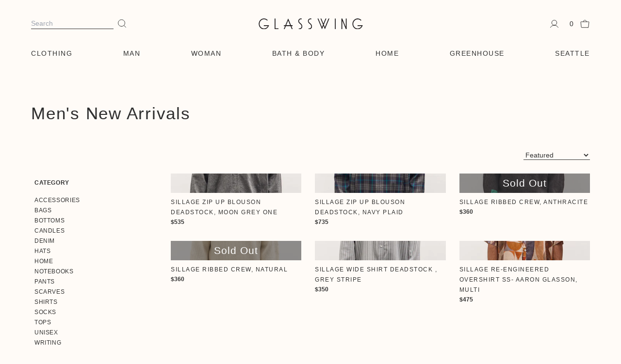

--- FILE ---
content_type: text/css
request_url: https://glasswingshop.com/cdn/shop/t/55/assets/theme-Bexa8GBF.css
body_size: 5718
content:
*,:before,:after{--tw-border-spacing-x: 0;--tw-border-spacing-y: 0;--tw-translate-x: 0;--tw-translate-y: 0;--tw-rotate: 0;--tw-skew-x: 0;--tw-skew-y: 0;--tw-scale-x: 1;--tw-scale-y: 1;--tw-pan-x: ;--tw-pan-y: ;--tw-pinch-zoom: ;--tw-scroll-snap-strictness: proximity;--tw-gradient-from-position: ;--tw-gradient-via-position: ;--tw-gradient-to-position: ;--tw-ordinal: ;--tw-slashed-zero: ;--tw-numeric-figure: ;--tw-numeric-spacing: ;--tw-numeric-fraction: ;--tw-ring-inset: ;--tw-ring-offset-width: 0px;--tw-ring-offset-color: #fff;--tw-ring-color: rgb(59 130 246 / .5);--tw-ring-offset-shadow: 0 0 #0000;--tw-ring-shadow: 0 0 #0000;--tw-shadow: 0 0 #0000;--tw-shadow-colored: 0 0 #0000;--tw-blur: ;--tw-brightness: ;--tw-contrast: ;--tw-grayscale: ;--tw-hue-rotate: ;--tw-invert: ;--tw-saturate: ;--tw-sepia: ;--tw-drop-shadow: ;--tw-backdrop-blur: ;--tw-backdrop-brightness: ;--tw-backdrop-contrast: ;--tw-backdrop-grayscale: ;--tw-backdrop-hue-rotate: ;--tw-backdrop-invert: ;--tw-backdrop-opacity: ;--tw-backdrop-saturate: ;--tw-backdrop-sepia: ;--tw-contain-size: ;--tw-contain-layout: ;--tw-contain-paint: ;--tw-contain-style: }::backdrop{--tw-border-spacing-x: 0;--tw-border-spacing-y: 0;--tw-translate-x: 0;--tw-translate-y: 0;--tw-rotate: 0;--tw-skew-x: 0;--tw-skew-y: 0;--tw-scale-x: 1;--tw-scale-y: 1;--tw-pan-x: ;--tw-pan-y: ;--tw-pinch-zoom: ;--tw-scroll-snap-strictness: proximity;--tw-gradient-from-position: ;--tw-gradient-via-position: ;--tw-gradient-to-position: ;--tw-ordinal: ;--tw-slashed-zero: ;--tw-numeric-figure: ;--tw-numeric-spacing: ;--tw-numeric-fraction: ;--tw-ring-inset: ;--tw-ring-offset-width: 0px;--tw-ring-offset-color: #fff;--tw-ring-color: rgb(59 130 246 / .5);--tw-ring-offset-shadow: 0 0 #0000;--tw-ring-shadow: 0 0 #0000;--tw-shadow: 0 0 #0000;--tw-shadow-colored: 0 0 #0000;--tw-blur: ;--tw-brightness: ;--tw-contrast: ;--tw-grayscale: ;--tw-hue-rotate: ;--tw-invert: ;--tw-saturate: ;--tw-sepia: ;--tw-drop-shadow: ;--tw-backdrop-blur: ;--tw-backdrop-brightness: ;--tw-backdrop-contrast: ;--tw-backdrop-grayscale: ;--tw-backdrop-hue-rotate: ;--tw-backdrop-invert: ;--tw-backdrop-opacity: ;--tw-backdrop-saturate: ;--tw-backdrop-sepia: ;--tw-contain-size: ;--tw-contain-layout: ;--tw-contain-paint: ;--tw-contain-style: }*,:before,:after{box-sizing:border-box;border-width:0;border-style:solid;border-color:#e5e7eb}:before,:after{--tw-content: ""}html,:host{line-height:1.5;-webkit-text-size-adjust:100%;-moz-tab-size:4;-o-tab-size:4;tab-size:4;font-family:Neue Haas Grotesk Disp Reg,sans-serif;font-feature-settings:normal;font-variation-settings:normal;-webkit-tap-highlight-color:transparent}body{margin:0;line-height:inherit}hr{height:0;color:inherit;border-top-width:1px}abbr:where([title]){-webkit-text-decoration:underline dotted;text-decoration:underline dotted}h1,h2,h3,h4,h5,h6{font-size:inherit;font-weight:inherit}a{color:inherit;text-decoration:inherit}b,strong{font-weight:bolder}code,kbd,samp,pre{font-family:ui-monospace,SFMono-Regular,Menlo,Monaco,Consolas,Liberation Mono,Courier New,monospace;font-feature-settings:normal;font-variation-settings:normal;font-size:1em}small{font-size:80%}sub,sup{font-size:75%;line-height:0;position:relative;vertical-align:baseline}sub{bottom:-.25em}sup{top:-.5em}table{text-indent:0;border-color:inherit;border-collapse:collapse}button,input,optgroup,select,textarea{font-family:inherit;font-feature-settings:inherit;font-variation-settings:inherit;font-size:100%;font-weight:inherit;line-height:inherit;letter-spacing:inherit;color:inherit;margin:0;padding:0}button,select{text-transform:none}button,input:where([type=button]),input:where([type=reset]),input:where([type=submit]){-webkit-appearance:button;background-color:transparent;background-image:none}:-moz-focusring{outline:auto}:-moz-ui-invalid{box-shadow:none}progress{vertical-align:baseline}::-webkit-inner-spin-button,::-webkit-outer-spin-button{height:auto}[type=search]{-webkit-appearance:textfield;outline-offset:-2px}::-webkit-search-decoration{-webkit-appearance:none}::-webkit-file-upload-button{-webkit-appearance:button;font:inherit}summary{display:list-item}blockquote,dl,dd,h1,h2,h3,h4,h5,h6,hr,figure,p,pre{margin:0}fieldset{margin:0;padding:0}legend{padding:0}ol,ul,menu{list-style:none;margin:0;padding:0}dialog{padding:0}textarea{resize:vertical}input::-moz-placeholder,textarea::-moz-placeholder{opacity:1;color:#9ca3af}input::placeholder,textarea::placeholder{opacity:1;color:#9ca3af}button,[role=button]{cursor:pointer}:disabled{cursor:default}img,svg,video,canvas,audio,iframe,embed,object{display:block;vertical-align:middle}img,video{max-width:100%;height:auto}[hidden]:where(:not([hidden=until-found])){display:none}html{font-size:14px}body{--tw-bg-opacity: 1;background-color:rgb(255 251 247 / var(--tw-bg-opacity, 1));font-weight:300;line-height:1.5rem;--tw-text-opacity: 1;color:rgb(48 48 48 / var(--tw-text-opacity, 1))}.section-container{margin-left:auto;margin-right:auto;width:100%;padding-left:5%;padding-right:5%}@media(min-width:1280px){.section-container{max-width:1280px}}.visually-hidden{position:absolute!important;overflow:hidden;width:1px;height:1px;margin:-1px;padding:0;border:0;clip:rect(0 0 0 0);word-wrap:normal!important}a:not(.no-hover){opacity:1;transition-property:all;transition-timing-function:cubic-bezier(.4,0,.2,1);transition-duration:.2s}a:not(.no-hover).underline-link{text-decoration-line:underline;text-underline-offset:4px}a:not(.no-hover):hover{opacity:.8}a:not(.no-hover):hover.underline-link{text-decoration-color:transparent}.container{width:100%}@media(min-width:640px){.container{max-width:640px}}@media(min-width:768px){.container{max-width:768px}}@media(min-width:1024px){.container{max-width:1024px}}@media(min-width:1280px){.container{max-width:1280px}}@media(min-width:1536px){.container{max-width:1536px}}.sr-only{position:absolute;width:1px;height:1px;padding:0;margin:-1px;overflow:hidden;clip:rect(0,0,0,0);white-space:nowrap;border-width:0}.pointer-events-none{pointer-events:none}.visible{visibility:visible}.invisible{visibility:hidden}.collapse{visibility:collapse}.static{position:static}.fixed{position:fixed}.absolute{position:absolute}.relative{position:relative}.sticky{position:sticky}.inset-0{inset:0}.-left-\[5\%\]{left:-5%}.-left-full{left:-100%}.-right-8{right:-2rem}.-right-\[5\%\]{right:-5%}.bottom-0{bottom:0}.bottom-6{bottom:1.5rem}.left-0{left:0}.left-2{left:.5rem}.right-0{right:0}.right-3{right:.75rem}.right-6{right:1.5rem}.right-8{right:2rem}.top-0{top:0}.top-16{top:4rem}.top-3{top:.75rem}.top-4{top:1rem}.top-6{top:1.5rem}.top-\[-100\%\]{top:-100%}.top-\[35px\]{top:35px}.top-full{top:100%}.-z-0{z-index:0}.-z-\[1\]{z-index:-1}.z-0{z-index:0}.z-10{z-index:10}.z-40{z-index:40}.z-50{z-index:50}.order-1{order:1}.order-2{order:2}.order-first{order:-9999}.order-last{order:9999}.col-auto{grid-column:auto}.col-span-1{grid-column:span 1 / span 1}.col-span-10{grid-column:span 10 / span 10}.col-span-3{grid-column:span 3 / span 3}.col-span-6{grid-column:span 6 / span 6}.col-span-full{grid-column:1 / -1}.col-start-3{grid-column-start:3}.float-right{float:right}.float-left{float:left}.m-0{margin:0}.mx-4{margin-left:1rem;margin-right:1rem}.mx-auto{margin-left:auto;margin-right:auto}.my-12{margin-top:3rem;margin-bottom:3rem}.my-32{margin-top:8rem;margin-bottom:8rem}.my-4{margin-top:1rem;margin-bottom:1rem}.my-6{margin-top:1.5rem;margin-bottom:1.5rem}.my-8{margin-top:2rem;margin-bottom:2rem}.my-auto{margin-top:auto;margin-bottom:auto}.-mt-8{margin-top:-2rem}.mb-10{margin-bottom:2.5rem}.mb-12{margin-bottom:3rem}.mb-16{margin-bottom:4rem}.mb-2{margin-bottom:.5rem}.mb-32{margin-bottom:8rem}.mb-4{margin-bottom:1rem}.mb-6{margin-bottom:1.5rem}.mb-8{margin-bottom:2rem}.ml-2{margin-left:.5rem}.ml-4{margin-left:1rem}.mt-1{margin-top:.25rem}.mt-12{margin-top:3rem}.mt-16{margin-top:4rem}.mt-2{margin-top:.5rem}.mt-4{margin-top:1rem}.mt-8{margin-top:2rem}.mt-\[8px\]{margin-top:8px}.line-clamp-5{overflow:hidden;display:-webkit-box;-webkit-box-orient:vertical;-webkit-line-clamp:5}.block{display:block}.inline-block{display:inline-block}.flex{display:flex}.table{display:table}.table-cell{display:table-cell}.table-header-group{display:table-header-group}.table-row-group{display:table-row-group}.table-row{display:table-row}.grid{display:grid}.\!hidden{display:none!important}.hidden{display:none}.aspect-\[16\/9\]{aspect-ratio:16/9}.aspect-\[3\/4\]{aspect-ratio:3/4}.aspect-square{aspect-ratio:1 / 1}.h-10{height:2.5rem}.h-16{height:4rem}.h-3{height:.75rem}.h-4{height:1rem}.h-6{height:1.5rem}.h-8{height:2rem}.h-auto{height:auto}.h-fit{height:-moz-fit-content;height:fit-content}.h-full{height:100%}.h-screen{height:100vh}.max-h-0{max-height:0px}.max-h-\[1000px\]{max-height:1000px}.max-h-\[999px\]{max-height:999px}.max-h-screen{max-height:100vh}.min-h-full{min-height:100%}.w-1{width:.25rem}.w-1\/2{width:50%}.w-1\/3{width:33.333333%}.w-1\/4{width:25%}.w-10{width:2.5rem}.w-12{width:3rem}.w-14{width:3.5rem}.w-3{width:.75rem}.w-4{width:1rem}.w-6{width:1.5rem}.w-8{width:2rem}.w-\[300px\]{width:300px}.w-fit{width:-moz-fit-content;width:fit-content}.w-full{width:100%}.w-min{width:-moz-min-content;width:min-content}.min-w-\[200px\]{min-width:200px}.max-w-\[1280px\]{max-width:1280px}.max-w-\[215px\]{max-width:215px}.max-w-\[350px\]{max-width:350px}.max-w-\[600px\]{max-width:600px}.max-w-\[680px\]{max-width:680px}.max-w-\[768px\]{max-width:768px}.flex-shrink{flex-shrink:1}.flex-grow{flex-grow:1}.border-collapse{border-collapse:collapse}.translate-x-full{--tw-translate-x: 100%;transform:translate(var(--tw-translate-x),var(--tw-translate-y)) rotate(var(--tw-rotate)) skew(var(--tw-skew-x)) skewY(var(--tw-skew-y)) scaleX(var(--tw-scale-x)) scaleY(var(--tw-scale-y))}.transform{transform:translate(var(--tw-translate-x),var(--tw-translate-y)) rotate(var(--tw-rotate)) skew(var(--tw-skew-x)) skewY(var(--tw-skew-y)) scaleX(var(--tw-scale-x)) scaleY(var(--tw-scale-y))}.transform-none{transform:none}.cursor-not-allowed{cursor:not-allowed}.cursor-pointer{cursor:pointer}.cursor-zoom-in{cursor:zoom-in}.resize{resize:both}.grid-flow-row{grid-auto-flow:row}.grid-cols-1{grid-template-columns:repeat(1,minmax(0,1fr))}.grid-cols-12{grid-template-columns:repeat(12,minmax(0,1fr))}.grid-cols-2{grid-template-columns:repeat(2,minmax(0,1fr))}.grid-cols-3{grid-template-columns:repeat(3,minmax(0,1fr))}.grid-rows-1{grid-template-rows:repeat(1,minmax(0,1fr))}.flex-row{flex-direction:row}.flex-col{flex-direction:column}.flex-wrap{flex-wrap:wrap}.flex-nowrap{flex-wrap:nowrap}.items-end{align-items:flex-end}.items-center{align-items:center}.items-baseline{align-items:baseline}.justify-start{justify-content:flex-start}.justify-end{justify-content:flex-end}.justify-center{justify-content:center}.justify-between{justify-content:space-between}.gap-6{gap:1.5rem}.gap-8{gap:2rem}.gap-x-12{-moz-column-gap:3rem;column-gap:3rem}.gap-y-8{row-gap:2rem}.space-x-2>:not([hidden])~:not([hidden]){--tw-space-x-reverse: 0;margin-right:calc(.5rem * var(--tw-space-x-reverse));margin-left:calc(.5rem * calc(1 - var(--tw-space-x-reverse)))}.space-x-4>:not([hidden])~:not([hidden]){--tw-space-x-reverse: 0;margin-right:calc(1rem * var(--tw-space-x-reverse));margin-left:calc(1rem * calc(1 - var(--tw-space-x-reverse)))}.space-x-6>:not([hidden])~:not([hidden]){--tw-space-x-reverse: 0;margin-right:calc(1.5rem * var(--tw-space-x-reverse));margin-left:calc(1.5rem * calc(1 - var(--tw-space-x-reverse)))}.space-y-10>:not([hidden])~:not([hidden]){--tw-space-y-reverse: 0;margin-top:calc(2.5rem * calc(1 - var(--tw-space-y-reverse)));margin-bottom:calc(2.5rem * var(--tw-space-y-reverse))}.space-y-16>:not([hidden])~:not([hidden]){--tw-space-y-reverse: 0;margin-top:calc(4rem * calc(1 - var(--tw-space-y-reverse)));margin-bottom:calc(4rem * var(--tw-space-y-reverse))}.space-y-2>:not([hidden])~:not([hidden]){--tw-space-y-reverse: 0;margin-top:calc(.5rem * calc(1 - var(--tw-space-y-reverse)));margin-bottom:calc(.5rem * var(--tw-space-y-reverse))}.space-y-3>:not([hidden])~:not([hidden]){--tw-space-y-reverse: 0;margin-top:calc(.75rem * calc(1 - var(--tw-space-y-reverse)));margin-bottom:calc(.75rem * var(--tw-space-y-reverse))}.space-y-4>:not([hidden])~:not([hidden]){--tw-space-y-reverse: 0;margin-top:calc(1rem * calc(1 - var(--tw-space-y-reverse)));margin-bottom:calc(1rem * var(--tw-space-y-reverse))}.space-y-8>:not([hidden])~:not([hidden]){--tw-space-y-reverse: 0;margin-top:calc(2rem * calc(1 - var(--tw-space-y-reverse)));margin-bottom:calc(2rem * var(--tw-space-y-reverse))}.self-end{align-self:flex-end}.justify-self-end{justify-self:end}.overflow-auto{overflow:auto}.overflow-hidden{overflow:hidden}.overflow-y-auto{overflow-y:auto}.whitespace-nowrap{white-space:nowrap}.rounded-lg{border-radius:.5rem}.rounded-none{border-radius:0}.rounded-sm{border-radius:.125rem}.border{border-width:1px}.border-2{border-width:2px}.border-b{border-bottom-width:1px}.border-l{border-left-width:1px}.border-t{border-top-width:1px}.border-none{border-style:none}.border-black{--tw-border-opacity: 1;border-color:rgb(48 48 48 / var(--tw-border-opacity, 1))}.border-gray-500{--tw-border-opacity: 1;border-color:rgb(107 114 128 / var(--tw-border-opacity, 1))}.border-white{--tw-border-opacity: 1;border-color:rgb(255 255 255 / var(--tw-border-opacity, 1))}.bg-black{--tw-bg-opacity: 1;background-color:rgb(48 48 48 / var(--tw-bg-opacity, 1))}.bg-gray-500{--tw-bg-opacity: 1;background-color:rgb(107 114 128 / var(--tw-bg-opacity, 1))}.bg-off-white{--tw-bg-opacity: 1;background-color:rgb(255 251 247 / var(--tw-bg-opacity, 1))}.bg-tan{--tw-bg-opacity: 1;background-color:rgb(255 246 237 / var(--tw-bg-opacity, 1))}.bg-transparent{background-color:transparent}.bg-white{--tw-bg-opacity: 1;background-color:rgb(255 255 255 / var(--tw-bg-opacity, 1))}.bg-opacity-10{--tw-bg-opacity: .1}.bg-opacity-50{--tw-bg-opacity: .5}.object-contain{-o-object-fit:contain;object-fit:contain}.object-cover{-o-object-fit:cover;object-fit:cover}.object-center{-o-object-position:center;object-position:center}.p-0{padding:0}.p-10{padding:2.5rem}.p-2{padding:.5rem}.p-4{padding:1rem}.p-8{padding:2rem}.px-10{padding-left:2.5rem;padding-right:2.5rem}.px-2{padding-left:.5rem;padding-right:.5rem}.px-4{padding-left:1rem;padding-right:1rem}.px-6{padding-left:1.5rem;padding-right:1.5rem}.px-8{padding-left:2rem;padding-right:2rem}.px-\[5\%\]{padding-left:5%;padding-right:5%}.py-1{padding-top:.25rem;padding-bottom:.25rem}.py-12{padding-top:3rem;padding-bottom:3rem}.py-2{padding-top:.5rem;padding-bottom:.5rem}.py-24{padding-top:6rem;padding-bottom:6rem}.py-3{padding-top:.75rem;padding-bottom:.75rem}.py-4{padding-top:1rem;padding-bottom:1rem}.py-5{padding-top:1.25rem;padding-bottom:1.25rem}.py-6{padding-top:1.5rem;padding-bottom:1.5rem}.pb-10{padding-bottom:2.5rem}.pb-12{padding-bottom:3rem}.pb-16{padding-bottom:4rem}.pb-4{padding-bottom:1rem}.pb-40{padding-bottom:10rem}.pb-6{padding-bottom:1.5rem}.pl-2{padding-left:.5rem}.pl-4{padding-left:1rem}.pr-10{padding-right:2.5rem}.pr-16{padding-right:4rem}.pr-4{padding-right:1rem}.pr-6{padding-right:1.5rem}.pr-8{padding-right:2rem}.pt-12{padding-top:3rem}.pt-14{padding-top:3.5rem}.pt-20{padding-top:5rem}.text-left{text-align:left}.text-center{text-align:center}.text-right{text-align:right}.text-2xl{font-size:1.75rem;line-height:1.5}.text-3xl{font-size:2rem;line-height:1.5}.text-base{font-size:1rem;line-height:125%}.text-lg{font-size:1.25rem}.text-sm{font-size:.88rem}.text-xl{font-size:1.5rem;line-height:1.25}.text-xs{font-size:.75rem}.font-bold{font-weight:700}.font-light{font-weight:300}.font-medium{font-weight:500}.font-normal{font-weight:400}.font-semibold{font-weight:600}.font-thin{font-weight:100}.uppercase{text-transform:uppercase}.lowercase{text-transform:lowercase}.italic{font-style:italic}.leading-4{line-height:1rem}.leading-6{line-height:1.5rem}.leading-\[130\%\]{line-height:130%}.tracking-\[1\.5px\]{letter-spacing:1.5px}.tracking-wide{letter-spacing:.025em}.tracking-wider{letter-spacing:.05em}.tracking-widest{letter-spacing:.1em}.text-black{--tw-text-opacity: 1;color:rgb(48 48 48 / var(--tw-text-opacity, 1))}.text-fox-red{--tw-text-opacity: 1;color:rgb(203 90 40 / var(--tw-text-opacity, 1))}.text-gray-500{--tw-text-opacity: 1;color:rgb(107 114 128 / var(--tw-text-opacity, 1))}.text-gray-800{--tw-text-opacity: 1;color:rgb(31 41 55 / var(--tw-text-opacity, 1))}.text-green-500{--tw-text-opacity: 1;color:rgb(34 197 94 / var(--tw-text-opacity, 1))}.text-white{--tw-text-opacity: 1;color:rgb(255 255 255 / var(--tw-text-opacity, 1))}.underline{text-decoration-line:underline}.line-through{text-decoration-line:line-through}.no-underline{text-decoration-line:none}.decoration-transparent{text-decoration-color:transparent}.underline-offset-2{text-underline-offset:2px}.underline-offset-4{text-underline-offset:4px}.underline-offset-\[3px\]{text-underline-offset:3px}.antialiased{-webkit-font-smoothing:antialiased;-moz-osx-font-smoothing:grayscale}.opacity-0{opacity:0}.opacity-100{opacity:1}.opacity-75{opacity:.75}.shadow-sm{--tw-shadow: 0 1px 2px 0 rgb(0 0 0 / .05);--tw-shadow-colored: 0 1px 2px 0 var(--tw-shadow-color);box-shadow:var(--tw-ring-offset-shadow, 0 0 #0000),var(--tw-ring-shadow, 0 0 #0000),var(--tw-shadow)}.outline{outline-style:solid}.grayscale{--tw-grayscale: grayscale(100%);filter:var(--tw-blur) var(--tw-brightness) var(--tw-contrast) var(--tw-grayscale) var(--tw-hue-rotate) var(--tw-invert) var(--tw-saturate) var(--tw-sepia) var(--tw-drop-shadow)}.filter{filter:var(--tw-blur) var(--tw-brightness) var(--tw-contrast) var(--tw-grayscale) var(--tw-hue-rotate) var(--tw-invert) var(--tw-saturate) var(--tw-sepia) var(--tw-drop-shadow)}.transition{transition-property:color,background-color,border-color,text-decoration-color,fill,stroke,opacity,box-shadow,transform,filter,backdrop-filter;transition-timing-function:cubic-bezier(.4,0,.2,1);transition-duration:.15s}.transition-all{transition-property:all;transition-timing-function:cubic-bezier(.4,0,.2,1);transition-duration:.15s}.delay-0{transition-delay:0s}.delay-300{transition-delay:.3s}.duration-150{transition-duration:.15s}.duration-200{transition-duration:.2s}.duration-300{transition-duration:.3s}.duration-500{transition-duration:.5s}.ease-in-out{transition-timing-function:cubic-bezier(.4,0,.2,1)}.dialog-container,.dialog-overlay{position:fixed;inset:0}.dialog-container{z-index:300;display:flex}.dialog-container[aria-hidden=true]{display:none}.dialog-overlay{background-color:rgb(48 48 48 / var(--tw-bg-opacity, 1));--tw-bg-opacity: .7;animation:fade-in .2s both}.dialog-content{margin:auto;z-index:2;position:relative;animation:fade-in .6s .4s both}.dialog-document{display:flex;width:100%;flex-direction:column;align-items:center;justify-content:center}@keyframes fade-in{0%{opacity:0}}@keyframes slide-up{0%{transform:translateY(10%)}}@media(prefers-reduced-motion:reduce){.dialog-overlay,.dialog-content{animation:none}}.btn{display:flex;cursor:pointer;flex-direction:row;align-items:center;padding:.75rem 2rem;text-align:center;font-size:.88rem;font-weight:700;text-transform:uppercase;letter-spacing:.1em;transition-property:all;transition-timing-function:cubic-bezier(.4,0,.2,1);transition-duration:.3s}.btn-primary{border-width:1px;--tw-border-opacity: 1;border-color:rgb(48 48 48 / var(--tw-border-opacity, 1));--tw-text-opacity: 1;color:rgb(48 48 48 / var(--tw-text-opacity, 1))}.btn-primary:hover{opacity:.6}.btn-primary:disabled{cursor:not-allowed;opacity:.5}.btn-primary:disabled:hover{--tw-text-opacity: 1;color:rgb(48 48 48 / var(--tw-text-opacity, 1));opacity:1}.btn-solid{border-width:1px;--tw-border-opacity: 1;border-color:rgb(48 48 48 / var(--tw-border-opacity, 1));--tw-bg-opacity: 1;background-color:rgb(48 48 48 / var(--tw-bg-opacity, 1));--tw-text-opacity: 1;color:rgb(255 255 255 / var(--tw-text-opacity, 1))}.btn-solid:hover{--tw-bg-opacity: 1;background-color:rgb(255 251 247 / var(--tw-bg-opacity, 1));--tw-text-opacity: 1;color:rgb(48 48 48 / var(--tw-text-opacity, 1))}.btn-solid:disabled{cursor:not-allowed;opacity:.5}.btn-solid:disabled:hover{--tw-bg-opacity: 1;background-color:rgb(48 48 48 / var(--tw-bg-opacity, 1));--tw-text-opacity: 1;color:rgb(255 255 255 / var(--tw-text-opacity, 1))}.btn-text{text-decoration-line:underline;text-decoration-color:transparent;text-underline-offset:4px}.btn-text:hover{text-decoration-color:#303030}.btn-text:disabled{cursor:not-allowed;opacity:.5}.btn-text:disabled:hover{text-decoration-color:transparent}.btn-sm{padding:.25rem 1rem}.btn svg{margin-right:.5rem;display:inline-block;height:1.5rem;width:1.5rem}footer .rich-text strong{letter-spacing:.1em}footer .rich-text a{text-decoration-line:none}footer .rich-text a:hover{text-decoration-line:underline}form.shopify-product-form select,form.shopify-product-form input,form.filter-form select,form.filter-form input,form.search-form input,form#search-form input{border-bottom-width:1px;--tw-border-opacity: 1;border-color:rgb(48 48 48 / var(--tw-border-opacity, 1));background-color:transparent}form input:not([type=submit]){border-bottom-width:1px;--tw-border-opacity: 1;border-color:rgb(48 48 48 / var(--tw-border-opacity, 1));background-color:transparent}form textarea{border-width:1px;--tw-border-opacity: 1;border-color:rgb(48 48 48 / var(--tw-border-opacity, 1));background-color:transparent}*:not(.klaviyo-form) select{position:relative;border-radius:0;border-bottom-width:1px;--tw-border-opacity: 1;border-color:rgb(48 48 48 / var(--tw-border-opacity, 1));background-color:transparent;-webkit-appearance:menulist;-moz-appearance:menu;appearance:menu}*:not(.klaviyo-form) select:after{content:"v",@apply right-0 top-0 bottom-0 my-auto}input[type=checkbox].highlight{position:absolute;inset:0;width:100%;cursor:pointer;opacity:0}input[type=checkbox].highlight:checked~.title{--tw-bg-opacity: 1;background-color:rgb(48 48 48 / var(--tw-bg-opacity, 1));--tw-text-opacity: 1;color:rgb(255 255 255 / var(--tw-text-opacity, 1))}input[type=checkbox].highlight:disabled~.title{--tw-text-opacity: 1;color:rgb(156 163 175 / var(--tw-text-opacity, 1))}input[type=checkbox].highlight:disabled{cursor:auto}.title{background-color:transparent;padding:.25rem .5rem}.hamburger{padding:15px;display:inline-block;cursor:pointer;transition-property:opacity,filter;transition-duration:.15s;transition-timing-function:linear;font:inherit;color:inherit;text-transform:none;background-color:transparent;border:0;margin:0;overflow:visible}.hamburger:hover,.hamburger[aria-expanded=true]:hover{opacity:.7}.hamburger[aria-expanded=true] .hamburger-inner,.hamburger[aria-expanded=true] .hamburger-inner:before,.hamburger[aria-expanded=true] .hamburger-inner:after{background-color:#fff}.hamburger-box{width:22px;height:14px;display:inline-block;position:relative}.hamburger-inner{display:block;top:50%;margin-top:-2px}.hamburger-inner,.hamburger-inner:before,.hamburger-inner:after{width:22px;height:2px;background-color:#000;border-radius:1px;position:absolute;transition-property:transform;transition-duration:.15s;transition-timing-function:ease}.hamburger-inner:before,.hamburger-inner:after{content:"";display:block}.hamburger-inner:before{top:-10px}.hamburger-inner:after{bottom:-10px}.hamburger--slider .hamburger-inner{top:2px}.hamburger--slider .hamburger-inner:before{top:8px;transition-property:transform,opacity;transition-timing-function:ease;transition-duration:.15s}.hamburger--slider .hamburger-inner:after{top:16px}.hamburger--slider[aria-expanded=true] .hamburger-inner{transform:translate3d(0,10px,0) rotate(45deg)}.hamburger--slider[aria-expanded=true] .hamburger-inner:before{transform:rotate(-45deg) translate3d(-5.71429px,-6px,0);opacity:0}.hamburger--slider[aria-expanded=true] .hamburger-inner:after{transform:translate3d(0,-16px,0) rotate(-90deg)}header.section-header{margin-left:auto;margin-right:auto;width:100%;padding-left:5%;padding-right:5%}@media(min-width:1280px){header.section-header{max-width:1280px}}header.section-header{position:sticky;top:0;z-index:40;display:flex;width:100%;flex-direction:column;justify-content:center;--tw-bg-opacity: 1;background-color:rgb(255 251 247 / var(--tw-bg-opacity, 1));padding-top:1rem;padding-bottom:1rem;--tw-text-opacity: 1;color:rgb(48 48 48 / var(--tw-text-opacity, 1));transition-property:all;transition-timing-function:cubic-bezier(.4,0,.2,1);transition-duration:.3s}@media(min-width:768px){header.section-header{padding-top:2.25rem;padding-bottom:2.75rem}}header.section-header.hide{top:-100%}.nav-menu{position:fixed;inset:0;height:100%;width:100%;--tw-translate-x: 100%;transform:translate(var(--tw-translate-x),var(--tw-translate-y)) rotate(var(--tw-rotate)) skew(var(--tw-skew-x)) skewY(var(--tw-skew-y)) scaleX(var(--tw-scale-x)) scaleY(var(--tw-scale-y));transition-property:all;transition-timing-function:cubic-bezier(.4,0,.2,1);transition-duration:.3s}@media(min-width:1024px){.nav-menu{position:relative;height:auto;transform:none}}.nav-menu{-webkit-overflow-scrolling:touch}.nav-menu.is-open{--tw-translate-x: 0px;transform:translate(var(--tw-translate-x),var(--tw-translate-y)) rotate(var(--tw-rotate)) skew(var(--tw-skew-x)) skewY(var(--tw-skew-y)) scaleX(var(--tw-scale-x)) scaleY(var(--tw-scale-y))}@media(min-width:1024px){.nav-menu ul li:first-child{padding-left:0}.nav-menu ul li:last-child{padding-right:0}}.dropdown-toggle{z-index:10;padding-left:1rem;padding-right:1rem;font-size:.88rem;text-transform:uppercase}.dropdown-toggle .dropdown-title{cursor:pointer;font-size:1.25rem;text-decoration-thickness:1px}@media(min-width:1024px){.dropdown-toggle .dropdown-title{font-size:1rem;line-height:125%}}.dropdown-toggle .dropdown-content{top:100%;left:0;right:0;z-index:0;display:flex;max-height:0px;width:100%;flex-direction:column}.dropdown-toggle .dropdown-content>:not([hidden])~:not([hidden]){--tw-space-y-reverse: 0;margin-top:calc(1rem * calc(1 - var(--tw-space-y-reverse)));margin-bottom:calc(1rem * var(--tw-space-y-reverse))}.dropdown-toggle .dropdown-content{overflow:hidden;--tw-bg-opacity: 1;background-color:rgb(48 48 48 / var(--tw-bg-opacity, 1));font-size:.88rem;text-transform:uppercase;line-height:1.5rem;transition-property:all;transition-timing-function:cubic-bezier(.4,0,.2,1);transition-delay:0s;transition-duration:.5s}@media(min-width:1024px){.dropdown-toggle .dropdown-content{position:absolute;flex-direction:row}.dropdown-toggle .dropdown-content>:not([hidden])~:not([hidden]){--tw-space-y-reverse: 0;margin-top:calc(0px * calc(1 - var(--tw-space-y-reverse)));margin-bottom:calc(0px * var(--tw-space-y-reverse));--tw-space-x-reverse: 0;margin-right:calc(4rem * var(--tw-space-x-reverse));margin-left:calc(4rem * calc(1 - var(--tw-space-x-reverse)))}.dropdown-toggle .dropdown-content{--tw-bg-opacity: 1;background-color:rgb(255 251 247 / var(--tw-bg-opacity, 1))}}.dropdown-toggle:hover .dropdown-title{text-decoration-line:underline;text-underline-offset:3px}.dropdown-toggle:hover .dropdown-content{transition-delay:.3s}@media(min-width:1024px){.dropdown-toggle:hover .dropdown-content{max-height:999px;padding-top:2.5rem;padding-bottom:2.5rem}}.dropdown-toggle.is-open .dropdown-content{max-height:999px;padding-top:1rem;padding-bottom:1rem}.has-aph-bar header.section-header:not(.header--top){top:35px}.has-aph-bar header.section-header.hide{top:-100%}.cart-wrapper{position:relative}.cart-wrapper .cart-dropdown{position:absolute;top:100%;right:-2rem;margin-left:1rem;margin-right:1rem;max-height:0px;width:300px;overflow:hidden;border-width:2px;border-color:transparent;--tw-bg-opacity: 1;background-color:rgb(255 251 247 / var(--tw-bg-opacity, 1));padding-left:.5rem;padding-right:.5rem;font-size:.88rem;transition:all .5s ease-in-out}.cart-wrapper .cart-dropdown .open-product{margin-top:1rem;margin-bottom:1rem;display:flex;flex-direction:column}.cart-wrapper .cart-dropdown .open-product>:not([hidden])~:not([hidden]){--tw-space-y-reverse: 0;margin-top:calc(.5rem * calc(1 - var(--tw-space-y-reverse)));margin-bottom:calc(.5rem * var(--tw-space-y-reverse))}.cart-wrapper .cart-dropdown .open-product .open-product-title{text-transform:uppercase;line-height:1rem}.cart-wrapper .cart-dropdown .open-product .open-product-price{font-size:.75rem}.cart-wrapper .cart-dropdown .cart-stats{margin-top:1rem;margin-bottom:1rem;flex-direction:column}.cart-wrapper .cart-dropdown .cart-stats>:not([hidden])~:not([hidden]){--tw-space-y-reverse: 0;margin-top:calc(.5rem * calc(1 - var(--tw-space-y-reverse)));margin-bottom:calc(.5rem * var(--tw-space-y-reverse))}.cart-wrapper .cart-dropdown .cart-stats{border-top-width:1px;--tw-border-opacity: 1;border-color:rgb(48 48 48 / var(--tw-border-opacity, 1));padding-top:.5rem;padding-bottom:.5rem;text-align:center;font-size:1rem;line-height:125%;font-weight:400}.cart-wrapper .cart-dropdown .cart-stats .open-product-to-cart{margin-top:.5rem;text-underline-offset:4px;transition-property:all;transition-timing-function:cubic-bezier(.4,0,.2,1);transition-duration:.15s}.cart-wrapper .cart-dropdown .cart-stats .open-product-to-cart:hover{text-decoration-line:underline}.cart-wrapper.is-open .cart-dropdown{max-height:1000px;--tw-border-opacity: 1;border-color:rgb(48 48 48 / var(--tw-border-opacity, 1));--tw-shadow: 0 1px 2px 0 rgb(0 0 0 / .05);--tw-shadow-colored: 0 1px 2px 0 var(--tw-shadow-color);box-shadow:var(--tw-ring-offset-shadow, 0 0 #0000),var(--tw-ring-shadow, 0 0 #0000),var(--tw-shadow);transition:all .5s ease-in-out}@media(min-width:1024px){.cart-wrapper:hover:not(.no-items) .cart-dropdown{max-height:1000px;--tw-border-opacity: 1;border-color:rgb(48 48 48 / var(--tw-border-opacity, 1));--tw-shadow: 0 1px 2px 0 rgb(0 0 0 / .05);--tw-shadow-colored: 0 1px 2px 0 var(--tw-shadow-color);box-shadow:var(--tw-ring-offset-shadow, 0 0 #0000),var(--tw-ring-shadow, 0 0 #0000),var(--tw-shadow);transition:all .5s ease-in-out}}.scroll-animate[data-sa=fade-in]{opacity:0;transition-property:all;transition-timing-function:cubic-bezier(.4,0,.2,1);transition-duration:.5s}.scroll-animate[data-sa=fade-in].active{opacity:1}h1,h2,h3,h4,h5,h6{font-weight:300;letter-spacing:.05em}.is-h1{font-size:2.5rem;line-height:2}.is-h2{font-size:2rem;line-height:1.5}.is-h3{font-size:1.75rem;line-height:1.5}.is-h4{font-size:1.5rem;line-height:1.25}.is-h5{font-size:1.25rem}.is-h6{font-size:1rem;line-height:125%}.rich-text h1{font-size:2.5rem;line-height:2}.rich-text h2{font-size:2rem;line-height:1.5}.rich-text h3{font-size:1.75rem;line-height:1.5}.rich-text h4{font-size:1.5rem;line-height:1.25}.rich-text h5{font-size:1.25rem}.rich-text h6{font-size:1rem;line-height:125%}.rich-text--sm p{font-size:.88rem}.rich-text label{font-size:.75rem;font-weight:700;text-transform:uppercase}.rich-text p+p{margin-top:1rem}.rich-text a{text-decoration-line:underline;text-underline-offset:4px}.rich-text a:hover{text-decoration-line:none}.rich-text blockquote{margin-left:auto;margin-right:auto;width:100%;text-align:center}@media(min-width:768px){.rich-text blockquote{width:66.666667%}}.rich-text table td img{margin-left:auto;margin-right:auto}.rich-text strong{font-weight:700}.rich-text.article-former h1{font-size:1.25rem}.hover\:underline:hover{text-decoration-line:underline}.hover\:no-underline:hover{text-decoration-line:none}.hover\:opacity-50:hover{opacity:.5}.hover\:opacity-60:hover{opacity:.6}.hover\:opacity-75:hover{opacity:.75}@media(min-width:640px){.sm\:col-span-6{grid-column:span 6 / span 6}.sm\:w-auto{width:auto}.sm\:grid-cols-2{grid-template-columns:repeat(2,minmax(0,1fr))}.sm\:grid-cols-3{grid-template-columns:repeat(3,minmax(0,1fr))}.sm\:grid-cols-6{grid-template-columns:repeat(6,minmax(0,1fr))}.sm\:flex-row{flex-direction:row}.sm\:justify-between{justify-content:space-between}}@media(min-width:768px){.md\:order-1{order:1}.md\:col-span-10{grid-column:span 10 / span 10}.md\:col-span-2{grid-column:span 2 / span 2}.md\:col-span-3{grid-column:span 3 / span 3}.md\:col-span-4{grid-column:span 4 / span 4}.md\:col-span-8{grid-column:span 8 / span 8}.md\:float-none{float:none}.md\:mb-6{margin-bottom:1.5rem}.md\:block{display:block}.md\:inline-block{display:inline-block}.md\:table-cell{display:table-cell}.md\:table-header-group{display:table-header-group}.md\:hidden{display:none}.md\:h-10{height:2.5rem}.md\:w-2\/3{width:66.666667%}.md\:w-\[40\%\]{width:40%}.md\:w-\[48\%\]{width:48%}.md\:w-auto{width:auto}.md\:max-w-\[50\%\]{max-width:50%}.md\:max-w-\[80\%\]{max-width:80%}.md\:grid-flow-col{grid-auto-flow:column}.md\:grid-cols-2{grid-template-columns:repeat(2,minmax(0,1fr))}.md\:grid-cols-3{grid-template-columns:repeat(3,minmax(0,1fr))}.md\:grid-cols-6{grid-template-columns:repeat(6,minmax(0,1fr))}.md\:flex-row{flex-direction:row}.md\:items-center{align-items:center}.md\:gap-x-16{-moz-column-gap:4rem;column-gap:4rem}.md\:gap-x-24{-moz-column-gap:6rem;column-gap:6rem}.md\:space-y-0>:not([hidden])~:not([hidden]){--tw-space-y-reverse: 0;margin-top:calc(0px * calc(1 - var(--tw-space-y-reverse)));margin-bottom:calc(0px * var(--tw-space-y-reverse))}.md\:pb-0{padding-bottom:0}.md\:pl-12{padding-left:3rem}.md\:pr-10{padding-right:2.5rem}.md\:pr-8{padding-right:2rem}.md\:pt-28{padding-top:7rem}.md\:pt-9{padding-top:2.25rem}.md\:text-center{text-align:center}.md\:text-right{text-align:right}}@media(min-width:1024px){.lg\:absolute{position:absolute}.lg\:relative{position:relative}.lg\:-z-0,.lg\:z-0{z-index:0}.lg\:z-10{z-index:10}.lg\:order-1{order:1}.lg\:order-2{order:2}.lg\:col-span-10{grid-column:span 10 / span 10}.lg\:col-span-2{grid-column:span 2 / span 2}.lg\:col-span-3{grid-column:span 3 / span 3}.lg\:col-span-7{grid-column:span 7 / span 7}.lg\:col-span-9{grid-column:span 9 / span 9}.lg\:col-start-3{grid-column-start:3}.lg\:mb-0{margin-bottom:0}.lg\:mt-0{margin-top:0}.lg\:inline-block{display:inline-block}.lg\:flex{display:flex}.lg\:hidden{display:none}.lg\:h-auto{height:auto}.lg\:max-h-\[999px\]{max-height:999px}.lg\:w-1\/2{width:50%}.lg\:w-3\/4{width:75%}.lg\:w-auto{width:auto}.lg\:transform-none{transform:none}.lg\:columns-2{-moz-columns:2;columns:2}.lg\:grid-cols-12{grid-template-columns:repeat(12,minmax(0,1fr))}.lg\:grid-cols-4{grid-template-columns:repeat(4,minmax(0,1fr))}.lg\:flex-row{flex-direction:row}.lg\:justify-start{justify-content:flex-start}.lg\:justify-between{justify-content:space-between}.lg\:gap-12{gap:3rem}.lg\:gap-16{gap:4rem}.lg\:gap-x-16{-moz-column-gap:4rem;column-gap:4rem}.lg\:space-x-16>:not([hidden])~:not([hidden]){--tw-space-x-reverse: 0;margin-right:calc(4rem * var(--tw-space-x-reverse));margin-left:calc(4rem * calc(1 - var(--tw-space-x-reverse)))}.lg\:space-x-8>:not([hidden])~:not([hidden]){--tw-space-x-reverse: 0;margin-right:calc(2rem * var(--tw-space-x-reverse));margin-left:calc(2rem * calc(1 - var(--tw-space-x-reverse)))}.lg\:space-y-0>:not([hidden])~:not([hidden]){--tw-space-y-reverse: 0;margin-top:calc(0px * calc(1 - var(--tw-space-y-reverse)));margin-bottom:calc(0px * var(--tw-space-y-reverse))}.lg\:overflow-visible{overflow:visible}.lg\:bg-black{--tw-bg-opacity: 1;background-color:rgb(48 48 48 / var(--tw-bg-opacity, 1))}.lg\:bg-off-white{--tw-bg-opacity: 1;background-color:rgb(255 251 247 / var(--tw-bg-opacity, 1))}.lg\:bg-transparent{background-color:transparent}.lg\:bg-opacity-50{--tw-bg-opacity: .5}.lg\:px-0{padding-left:0;padding-right:0}.lg\:py-10{padding-top:2.5rem;padding-bottom:2.5rem}.lg\:pb-0{padding-bottom:0}.lg\:pr-0{padding-right:0}.lg\:pr-4{padding-right:1rem}.lg\:pt-10{padding-top:2.5rem}.lg\:text-base{font-size:1rem;line-height:125%}.lg\:text-black{--tw-text-opacity: 1;color:rgb(48 48 48 / var(--tw-text-opacity, 1))}.lg\:no-underline{text-decoration-line:none}.lg\:opacity-0{opacity:0}.lg\:hover\:underline:hover{text-decoration-line:underline}.lg\:hover\:opacity-100:hover{opacity:1}}


--- FILE ---
content_type: text/css
request_url: https://glasswingshop.com/cdn/shop/t/55/assets/filters-menu-BZv6GHIA.css
body_size: -537
content:
#filters-menu{position:fixed;inset:0;z-index:50;height:100%;width:100%;--tw-translate-x: 100%;transform:translate(var(--tw-translate-x),var(--tw-translate-y)) rotate(var(--tw-rotate)) skew(var(--tw-skew-x)) skewY(var(--tw-skew-y)) scaleX(var(--tw-scale-x)) scaleY(var(--tw-scale-y));overflow:auto;--tw-bg-opacity: 1;background-color:rgb(255 251 247 / var(--tw-bg-opacity, 1));padding:4rem 1.5rem;transition-property:all;transition-timing-function:cubic-bezier(.4,0,.2,1);transition-duration:.3s}@media(min-width:1024px){#filters-menu{position:relative;z-index:0;height:auto;width:auto;transform:none;padding-left:0;padding-right:0}}#filters-menu{-webkit-overflow-scrolling:touch}#filters-menu.is-open{--tw-translate-x: 0px;transform:translate(var(--tw-translate-x),var(--tw-translate-y)) rotate(var(--tw-rotate)) skew(var(--tw-skew-x)) skewY(var(--tw-skew-y)) scaleX(var(--tw-scale-x)) scaleY(var(--tw-scale-y))}


--- FILE ---
content_type: text/css
request_url: https://glasswingshop.com/cdn/shop/t/55/assets/swiper-overrides-CwkAL7_6.css
body_size: -390
content:
.swiper-button-prev,.swiper-button-next{position:absolute;top:0;bottom:0;margin-top:auto;margin-bottom:auto;height:1.5rem;cursor:pointer;--tw-text-opacity: 1;color:rgb(31 41 55 / var(--tw-text-opacity, 1))}@media(min-width:768px){.swiper-button-prev,.swiper-button-next{height:2.5rem}}.swiper-button-prev:after,.swiper-button-next:after{display:none}.swiper-button-prev svg,.swiper-button-next svg{pointer-events:none}.swiper-button-prev.thumb,.swiper-button-next.thumb{height:100%;width:1.5rem;background-color:rgb(255 255 255 / var(--tw-bg-opacity, 1));--tw-bg-opacity: .5;padding-left:.5rem;padding-right:.5rem}.swiper-button-prev{left:-5%}.swiper-button-prev.thumb{left:0}.swiper-button-next{right:-5%}.swiper-button-next.thumb{right:0}.inset-buttons .swiper-button-prev,.quick-swiper .swiper-button-prev,.product-swiper .swiper-button-prev{left:.5rem}.inset-buttons .swiper-button-next,.quick-swiper .swiper-button-next,.product-swiper .swiper-button-next{right:.5rem}.swiper-pagination .swiper-pagination-bullet{height:.75rem;width:.75rem;--tw-bg-opacity: 1;background-color:rgb(255 255 255 / var(--tw-bg-opacity, 1));opacity:.75}.swiper-pagination .swiper-pagination-bullet.swiper-pagination-bullet-active{--tw-bg-opacity: 1;background-color:rgb(48 48 48 / var(--tw-bg-opacity, 1));opacity:1}.swiper-lazy-preloader{position:absolute;inset:0;margin:0;height:100%;width:100%;transform:none;border-radius:0;border-style:none;--tw-bg-opacity: 1;background-color:rgb(48 48 48 / var(--tw-bg-opacity, 1));padding:0;opacity:.5;border:none;animation:pulse-opacity 1.5s infinite ease-in-out}@keyframes pulse-opacity{0%{opacity:.2}50%{opacity:.5}to{opacity:.2}}


--- FILE ---
content_type: text/javascript
request_url: https://glasswingshop.com/cdn/shop/t/55/assets/quick-shop-BgxMImzQ.js
body_size: 2085
content:
import{m as v,c as H,e as F,s as q,a as T,b as I,S as G,N}from"./swiper-core-JFHDFStl.js";import{A as R}from"./a11y-dialog.esm-D-aM4mBw.js";function $(a=""){return`.${a.trim().replace(/([\.:!+\/()[\]])/g,"\\$1").replace(/ /g,".")}`}function j({swiper:a,extendParams:A,on:u,emit:m}){const o="swiper-pagination";A({pagination:{el:null,bulletElement:"span",clickable:!1,hideOnClick:!1,renderBullet:null,renderProgressbar:null,renderFraction:null,renderCustom:null,progressbarOpposite:!1,type:"bullets",dynamicBullets:!1,dynamicMainBullets:1,formatFractionCurrent:t=>t,formatFractionTotal:t=>t,bulletClass:`${o}-bullet`,bulletActiveClass:`${o}-bullet-active`,modifierClass:`${o}-`,currentClass:`${o}-current`,totalClass:`${o}-total`,hiddenClass:`${o}-hidden`,progressbarFillClass:`${o}-progressbar-fill`,progressbarOppositeClass:`${o}-progressbar-opposite`,clickableClass:`${o}-clickable`,lockClass:`${o}-lock`,horizontalClass:`${o}-horizontal`,verticalClass:`${o}-vertical`,paginationDisabledClass:`${o}-disabled`}}),a.pagination={el:null,bullets:[]};let p,h=0;function B(){return!a.params.pagination.el||!a.pagination.el||Array.isArray(a.pagination.el)&&a.pagination.el.length===0}function x(t,e){const{bulletActiveClass:l}=a.params.pagination;t&&(t=t[`${e==="prev"?"previous":"next"}ElementSibling`],t&&(t.classList.add(`${l}-${e}`),t=t[`${e==="prev"?"previous":"next"}ElementSibling`],t&&t.classList.add(`${l}-${e}-${e}`)))}function E(t,e,l){if(t=t%l,e=e%l,e===t+1)return"next";if(e===t-1)return"previous"}function D(t){const e=t.target.closest($(a.params.pagination.bulletClass));if(!e)return;t.preventDefault();const l=I(e)*a.params.slidesPerGroup;if(a.params.loop){if(a.realIndex===l)return;const n=E(a.realIndex,l,a.slides.length);n==="next"?a.slideNext():n==="previous"?a.slidePrev():a.slideToLoop(l)}else a.slideTo(l)}function y(){const t=a.rtl,e=a.params.pagination;if(B())return;let l=a.pagination.el;l=v(l);let n,d;const C=a.virtual&&a.params.virtual.enabled?a.virtual.slides.length:a.slides.length,M=a.params.loop?Math.ceil(C/a.params.slidesPerGroup):a.snapGrid.length;if(a.params.loop?(d=a.previousRealIndex||0,n=a.params.slidesPerGroup>1?Math.floor(a.realIndex/a.params.slidesPerGroup):a.realIndex):typeof a.snapIndex<"u"?(n=a.snapIndex,d=a.previousSnapIndex):(d=a.previousIndex||0,n=a.activeIndex||0),e.type==="bullets"&&a.pagination.bullets&&a.pagination.bullets.length>0){const s=a.pagination.bullets;let g,f,L;if(e.dynamicBullets&&(p=T(s[0],a.isHorizontal()?"width":"height"),l.forEach(i=>{i.style[a.isHorizontal()?"width":"height"]=`${p*(e.dynamicMainBullets+4)}px`}),e.dynamicMainBullets>1&&d!==void 0&&(h+=n-(d||0),h>e.dynamicMainBullets-1?h=e.dynamicMainBullets-1:h<0&&(h=0)),g=Math.max(n-h,0),f=g+(Math.min(s.length,e.dynamicMainBullets)-1),L=(f+g)/2),s.forEach(i=>{const r=[...["","-next","-next-next","-prev","-prev-prev","-main"].map(c=>`${e.bulletActiveClass}${c}`)].map(c=>typeof c=="string"&&c.includes(" ")?c.split(" "):c).flat();i.classList.remove(...r)}),l.length>1)s.forEach(i=>{const r=I(i);r===n?i.classList.add(...e.bulletActiveClass.split(" ")):a.isElement&&i.setAttribute("part","bullet"),e.dynamicBullets&&(r>=g&&r<=f&&i.classList.add(...`${e.bulletActiveClass}-main`.split(" ")),r===g&&x(i,"prev"),r===f&&x(i,"next"))});else{const i=s[n];if(i&&i.classList.add(...e.bulletActiveClass.split(" ")),a.isElement&&s.forEach((r,c)=>{r.setAttribute("part",c===n?"bullet-active":"bullet")}),e.dynamicBullets){const r=s[g],c=s[f];for(let b=g;b<=f;b+=1)s[b]&&s[b].classList.add(...`${e.bulletActiveClass}-main`.split(" "));x(r,"prev"),x(c,"next")}}if(e.dynamicBullets){const i=Math.min(s.length,e.dynamicMainBullets+4),r=(p*i-p)/2-L*p,c=t?"right":"left";s.forEach(b=>{b.style[a.isHorizontal()?c:"top"]=`${r}px`})}}l.forEach((s,g)=>{if(e.type==="fraction"&&(s.querySelectorAll($(e.currentClass)).forEach(f=>{f.textContent=e.formatFractionCurrent(n+1)}),s.querySelectorAll($(e.totalClass)).forEach(f=>{f.textContent=e.formatFractionTotal(M)})),e.type==="progressbar"){let f;e.progressbarOpposite?f=a.isHorizontal()?"vertical":"horizontal":f=a.isHorizontal()?"horizontal":"vertical";const L=(n+1)/M;let i=1,r=1;f==="horizontal"?i=L:r=L,s.querySelectorAll($(e.progressbarFillClass)).forEach(c=>{c.style.transform=`translate3d(0,0,0) scaleX(${i}) scaleY(${r})`,c.style.transitionDuration=`${a.params.speed}ms`})}e.type==="custom"&&e.renderCustom?(q(s,e.renderCustom(a,n+1,M)),g===0&&m("paginationRender",s)):(g===0&&m("paginationRender",s),m("paginationUpdate",s)),a.params.watchOverflow&&a.enabled&&s.classList[a.isLocked?"add":"remove"](e.lockClass)})}function k(){const t=a.params.pagination;if(B())return;const e=a.virtual&&a.params.virtual.enabled?a.virtual.slides.length:a.grid&&a.params.grid.rows>1?a.slides.length/Math.ceil(a.params.grid.rows):a.slides.length;let l=a.pagination.el;l=v(l);let n="";if(t.type==="bullets"){let d=a.params.loop?Math.ceil(e/a.params.slidesPerGroup):a.snapGrid.length;a.params.freeMode&&a.params.freeMode.enabled&&d>e&&(d=e);for(let C=0;C<d;C+=1)t.renderBullet?n+=t.renderBullet.call(a,C,t.bulletClass):n+=`<${t.bulletElement} ${a.isElement?'part="bullet"':""} class="${t.bulletClass}"></${t.bulletElement}>`}t.type==="fraction"&&(t.renderFraction?n=t.renderFraction.call(a,t.currentClass,t.totalClass):n=`<span class="${t.currentClass}"></span> / <span class="${t.totalClass}"></span>`),t.type==="progressbar"&&(t.renderProgressbar?n=t.renderProgressbar.call(a,t.progressbarFillClass):n=`<span class="${t.progressbarFillClass}"></span>`),a.pagination.bullets=[],l.forEach(d=>{t.type!=="custom"&&q(d,n||""),t.type==="bullets"&&a.pagination.bullets.push(...d.querySelectorAll($(t.bulletClass)))}),t.type!=="custom"&&m("paginationRender",l[0])}function S(){a.params.pagination=H(a,a.originalParams.pagination,a.params.pagination,{el:"swiper-pagination"});const t=a.params.pagination;if(!t.el)return;let e;typeof t.el=="string"&&a.isElement&&(e=a.el.querySelector(t.el)),!e&&typeof t.el=="string"&&(e=[...document.querySelectorAll(t.el)]),e||(e=t.el),!(!e||e.length===0)&&(a.params.uniqueNavElements&&typeof t.el=="string"&&Array.isArray(e)&&e.length>1&&(e=[...a.el.querySelectorAll(t.el)],e.length>1&&(e=e.find(l=>F(l,".swiper")[0]===a.el))),Array.isArray(e)&&e.length===1&&(e=e[0]),Object.assign(a.pagination,{el:e}),e=v(e),e.forEach(l=>{t.type==="bullets"&&t.clickable&&l.classList.add(...(t.clickableClass||"").split(" ")),l.classList.add(t.modifierClass+t.type),l.classList.add(a.isHorizontal()?t.horizontalClass:t.verticalClass),t.type==="bullets"&&t.dynamicBullets&&(l.classList.add(`${t.modifierClass}${t.type}-dynamic`),h=0,t.dynamicMainBullets<1&&(t.dynamicMainBullets=1)),t.type==="progressbar"&&t.progressbarOpposite&&l.classList.add(t.progressbarOppositeClass),t.clickable&&l.addEventListener("click",D),a.enabled||l.classList.add(t.lockClass)}))}function z(){const t=a.params.pagination;if(B())return;let e=a.pagination.el;e&&(e=v(e),e.forEach(l=>{l.classList.remove(t.hiddenClass),l.classList.remove(t.modifierClass+t.type),l.classList.remove(a.isHorizontal()?t.horizontalClass:t.verticalClass),t.clickable&&(l.classList.remove(...(t.clickableClass||"").split(" ")),l.removeEventListener("click",D))})),a.pagination.bullets&&a.pagination.bullets.forEach(l=>l.classList.remove(...t.bulletActiveClass.split(" ")))}u("changeDirection",()=>{if(!a.pagination||!a.pagination.el)return;const t=a.params.pagination;let{el:e}=a.pagination;e=v(e),e.forEach(l=>{l.classList.remove(t.horizontalClass,t.verticalClass),l.classList.add(a.isHorizontal()?t.horizontalClass:t.verticalClass)})}),u("init",()=>{a.params.pagination.enabled===!1?P():(S(),k(),y())}),u("activeIndexChange",()=>{typeof a.snapIndex>"u"&&y()}),u("snapIndexChange",()=>{y()}),u("snapGridLengthChange",()=>{k(),y()}),u("destroy",()=>{z()}),u("enable disable",()=>{let{el:t}=a.pagination;t&&(t=v(t),t.forEach(e=>e.classList[a.enabled?"remove":"add"](a.params.pagination.lockClass)))}),u("lock unlock",()=>{y()}),u("click",(t,e)=>{const l=e.target,n=v(a.pagination.el);if(a.params.pagination.el&&a.params.pagination.hideOnClick&&n&&n.length>0&&!l.classList.contains(a.params.pagination.bulletClass)){if(a.navigation&&(a.navigation.nextEl&&l===a.navigation.nextEl||a.navigation.prevEl&&l===a.navigation.prevEl))return;const d=n[0].classList.contains(a.params.pagination.hiddenClass);m(d===!0?"paginationShow":"paginationHide"),n.forEach(C=>C.classList.toggle(a.params.pagination.hiddenClass))}});const O=()=>{a.el.classList.remove(a.params.pagination.paginationDisabledClass);let{el:t}=a.pagination;t&&(t=v(t),t.forEach(e=>e.classList.remove(a.params.pagination.paginationDisabledClass))),S(),k(),y()},P=()=>{a.el.classList.add(a.params.pagination.paginationDisabledClass);let{el:t}=a.pagination;t&&(t=v(t),t.forEach(e=>e.classList.add(a.params.pagination.paginationDisabledClass))),z()};Object.assign(a.pagination,{enable:O,disable:P,render:k,update:y,init:S,destroy:z})}const X=document.querySelectorAll(".quick-shop-button");Array.from(X).forEach(a=>{const A=a.dataset.a11yDialogShow,u=document.querySelector(`#${A}`),m=u.querySelector(".js-add-to-cart"),o=new R(u);let p;a.addEventListener("click",h=>{h.preventDefault(),p=new G(u.querySelector(".quick-swiper"),{modules:[j,N],lazy:!0,lazyPreloadPrevNext:1,slidesPerView:1,loop:!0,navigation:{nextEl:".swiper-button-next",prevEl:".swiper-button-prev"},pagination:{el:".swiper-pagination",clickable:!0}}),o.show()}),m&&m.addEventListener("click",()=>{p.destroy(),o.hide()}),o.on("hide",()=>{p.destroy()})});


--- FILE ---
content_type: text/javascript
request_url: https://glasswingshop.com/cdn/shop/t/55/compiled_assets/scripts.js?v=39899
body_size: -142
content:
(function(){var __sections__={};(function(){for(var i=0,s=document.getElementById("sections-script").getAttribute("data-sections").split(",");i<s.length;i++)__sections__[s[i]]=!0})(),function(){if(!(!__sections__["cart-delivery-modal"]&&!Shopify.designMode))try{var A11yDialog=window.A11yDialog;const container=document.querySelector("#delivery-dialog"),dialog=new A11yDialog(container);console.log("dialog:",dialog)}catch(e){console.error(e)}}(),function(){if(__sections__.header)try{var prevScrollpos=window.pageYOffset,aph_bar_bar=null;window.onscroll=function(){if(!aph_bar_bar)if(aph_bar_bar=document.querySelector(".aph_bar_bar"),aph_bar_bar){const position=getComputedStyle(aph_bar_bar).position,isSticky=aph_bar_bar&&position!=="relative";console.log("isSticky:",isSticky,position),isSticky&&document.body.classList.add("has-aph-bar")}else document.body.classList.remove("has-aph-bar");var currentScrollPos=window.pageYOffset;currentScrollPos>100?document.querySelector(".section-header").classList.remove("header--top"):document.querySelector(".section-header").classList.add("header--top"),prevScrollpos>currentScrollPos?document.querySelector(".section-header").classList.remove("hide"):document.querySelector(".section-header").classList.add("hide"),prevScrollpos=currentScrollPos}}catch(e){console.error(e)}}()})();
//# sourceMappingURL=/cdn/shop/t/55/compiled_assets/scripts.js.map?v=39899


--- FILE ---
content_type: text/javascript
request_url: https://glasswingshop.com/cdn/shop/t/55/assets/filters-menu-DNcs3_lp.js
body_size: -537
content:
const n=document.querySelector("#filters-menu-button"),o=document.querySelector("#filters-menu-button-close"),e=document.querySelector("#filters-menu"),c=()=>{document.body.style.overflow="hidden"},a=()=>{document.body.style.overflow="auto"},t=()=>{n.ariaExpanded=!1,o.ariaExpanded=!1,e.classList.remove("is-open"),a()},s=()=>{n.ariaExpanded=!0,o.ariaExpanded=!0,e.classList.add("is-open"),c()};n&&e&&(n.addEventListener("click",()=>{e.classList.contains("is-open")?t():s()}),o.addEventListener("click",()=>{e.classList.contains("is-open")?t():s()}));


--- FILE ---
content_type: text/javascript
request_url: https://glasswingshop.com/cdn/shop/t/55/assets/collection-filters-BpFIzbtc.js
body_size: -598
content:
const e=document.querySelector(".filter-form");console.log("filter form:",e);if(e){const r=e.querySelectorAll("input, select");Array.from(r).forEach(t=>{t.addEventListener("change",()=>{e.submit()})})}
